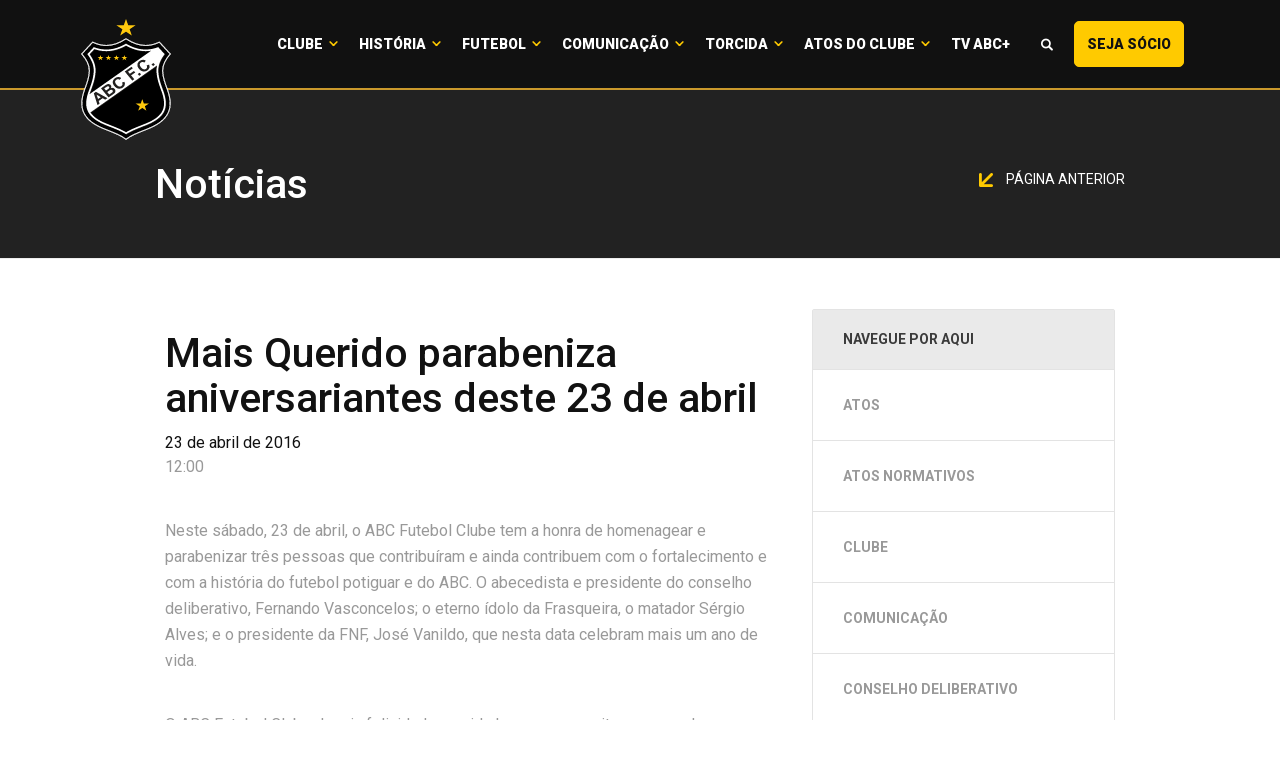

--- FILE ---
content_type: text/html; charset=UTF-8
request_url: https://abcfc.com.br/comunicacao/noticias/22324/
body_size: 9676
content:
<!doctype html>
<html class="no-js" lang="pt-BR">
<head>
  <meta charset="utf-8">
  <meta http-equiv="X-UA-Compatible" content="IE=edge">
  <meta name="viewport" content="width=device-width, initial-scale=1">

  <title>Mais Querido parabeniza aniversariantes deste 23 de abril &#8211; ABC FC</title>
<meta name='robots' content='max-image-preview:large' />
<script type='application/javascript'>console.log('PixelYourSite Free version 9.4.2');</script>
<link rel='dns-prefetch' href='//img.abcfc.com.br' />
<link rel='dns-prefetch' href='//code.jquery.com' />
<script type="text/javascript">
window._wpemojiSettings = {"baseUrl":"https:\/\/s.w.org\/images\/core\/emoji\/14.0.0\/72x72\/","ext":".png","svgUrl":"https:\/\/s.w.org\/images\/core\/emoji\/14.0.0\/svg\/","svgExt":".svg","source":{"concatemoji":"https:\/\/abcfc.com.br\/wp-includes\/js\/wp-emoji-release.min.js?ver=dca7953e51dff603dd5203b7a9f64f50"}};
/*! This file is auto-generated */
!function(e,a,t){var n,r,o,i=a.createElement("canvas"),p=i.getContext&&i.getContext("2d");function s(e,t){p.clearRect(0,0,i.width,i.height),p.fillText(e,0,0);e=i.toDataURL();return p.clearRect(0,0,i.width,i.height),p.fillText(t,0,0),e===i.toDataURL()}function c(e){var t=a.createElement("script");t.src=e,t.defer=t.type="text/javascript",a.getElementsByTagName("head")[0].appendChild(t)}for(o=Array("flag","emoji"),t.supports={everything:!0,everythingExceptFlag:!0},r=0;r<o.length;r++)t.supports[o[r]]=function(e){if(p&&p.fillText)switch(p.textBaseline="top",p.font="600 32px Arial",e){case"flag":return s("\ud83c\udff3\ufe0f\u200d\u26a7\ufe0f","\ud83c\udff3\ufe0f\u200b\u26a7\ufe0f")?!1:!s("\ud83c\uddfa\ud83c\uddf3","\ud83c\uddfa\u200b\ud83c\uddf3")&&!s("\ud83c\udff4\udb40\udc67\udb40\udc62\udb40\udc65\udb40\udc6e\udb40\udc67\udb40\udc7f","\ud83c\udff4\u200b\udb40\udc67\u200b\udb40\udc62\u200b\udb40\udc65\u200b\udb40\udc6e\u200b\udb40\udc67\u200b\udb40\udc7f");case"emoji":return!s("\ud83e\udef1\ud83c\udffb\u200d\ud83e\udef2\ud83c\udfff","\ud83e\udef1\ud83c\udffb\u200b\ud83e\udef2\ud83c\udfff")}return!1}(o[r]),t.supports.everything=t.supports.everything&&t.supports[o[r]],"flag"!==o[r]&&(t.supports.everythingExceptFlag=t.supports.everythingExceptFlag&&t.supports[o[r]]);t.supports.everythingExceptFlag=t.supports.everythingExceptFlag&&!t.supports.flag,t.DOMReady=!1,t.readyCallback=function(){t.DOMReady=!0},t.supports.everything||(n=function(){t.readyCallback()},a.addEventListener?(a.addEventListener("DOMContentLoaded",n,!1),e.addEventListener("load",n,!1)):(e.attachEvent("onload",n),a.attachEvent("onreadystatechange",function(){"complete"===a.readyState&&t.readyCallback()})),(e=t.source||{}).concatemoji?c(e.concatemoji):e.wpemoji&&e.twemoji&&(c(e.twemoji),c(e.wpemoji)))}(window,document,window._wpemojiSettings);
</script>
<style type="text/css">
img.wp-smiley,
img.emoji {
	display: inline !important;
	border: none !important;
	box-shadow: none !important;
	height: 1em !important;
	width: 1em !important;
	margin: 0 0.07em !important;
	vertical-align: -0.1em !important;
	background: none !important;
	padding: 0 !important;
}
</style>
	<link rel='stylesheet' id='classic-theme-styles-css' href='https://abcfc.com.br/wp-includes/css/classic-themes.min.css?ver=dca7953e51dff603dd5203b7a9f64f50' type='text/css' media='all' />
<style id='global-styles-inline-css' type='text/css'>
body{--wp--preset--color--black: #000000;--wp--preset--color--cyan-bluish-gray: #abb8c3;--wp--preset--color--white: #ffffff;--wp--preset--color--pale-pink: #f78da7;--wp--preset--color--vivid-red: #cf2e2e;--wp--preset--color--luminous-vivid-orange: #ff6900;--wp--preset--color--luminous-vivid-amber: #fcb900;--wp--preset--color--light-green-cyan: #7bdcb5;--wp--preset--color--vivid-green-cyan: #00d084;--wp--preset--color--pale-cyan-blue: #8ed1fc;--wp--preset--color--vivid-cyan-blue: #0693e3;--wp--preset--color--vivid-purple: #9b51e0;--wp--preset--gradient--vivid-cyan-blue-to-vivid-purple: linear-gradient(135deg,rgba(6,147,227,1) 0%,rgb(155,81,224) 100%);--wp--preset--gradient--light-green-cyan-to-vivid-green-cyan: linear-gradient(135deg,rgb(122,220,180) 0%,rgb(0,208,130) 100%);--wp--preset--gradient--luminous-vivid-amber-to-luminous-vivid-orange: linear-gradient(135deg,rgba(252,185,0,1) 0%,rgba(255,105,0,1) 100%);--wp--preset--gradient--luminous-vivid-orange-to-vivid-red: linear-gradient(135deg,rgba(255,105,0,1) 0%,rgb(207,46,46) 100%);--wp--preset--gradient--very-light-gray-to-cyan-bluish-gray: linear-gradient(135deg,rgb(238,238,238) 0%,rgb(169,184,195) 100%);--wp--preset--gradient--cool-to-warm-spectrum: linear-gradient(135deg,rgb(74,234,220) 0%,rgb(151,120,209) 20%,rgb(207,42,186) 40%,rgb(238,44,130) 60%,rgb(251,105,98) 80%,rgb(254,248,76) 100%);--wp--preset--gradient--blush-light-purple: linear-gradient(135deg,rgb(255,206,236) 0%,rgb(152,150,240) 100%);--wp--preset--gradient--blush-bordeaux: linear-gradient(135deg,rgb(254,205,165) 0%,rgb(254,45,45) 50%,rgb(107,0,62) 100%);--wp--preset--gradient--luminous-dusk: linear-gradient(135deg,rgb(255,203,112) 0%,rgb(199,81,192) 50%,rgb(65,88,208) 100%);--wp--preset--gradient--pale-ocean: linear-gradient(135deg,rgb(255,245,203) 0%,rgb(182,227,212) 50%,rgb(51,167,181) 100%);--wp--preset--gradient--electric-grass: linear-gradient(135deg,rgb(202,248,128) 0%,rgb(113,206,126) 100%);--wp--preset--gradient--midnight: linear-gradient(135deg,rgb(2,3,129) 0%,rgb(40,116,252) 100%);--wp--preset--duotone--dark-grayscale: url('#wp-duotone-dark-grayscale');--wp--preset--duotone--grayscale: url('#wp-duotone-grayscale');--wp--preset--duotone--purple-yellow: url('#wp-duotone-purple-yellow');--wp--preset--duotone--blue-red: url('#wp-duotone-blue-red');--wp--preset--duotone--midnight: url('#wp-duotone-midnight');--wp--preset--duotone--magenta-yellow: url('#wp-duotone-magenta-yellow');--wp--preset--duotone--purple-green: url('#wp-duotone-purple-green');--wp--preset--duotone--blue-orange: url('#wp-duotone-blue-orange');--wp--preset--font-size--small: 13px;--wp--preset--font-size--medium: 20px;--wp--preset--font-size--large: 36px;--wp--preset--font-size--x-large: 42px;--wp--preset--spacing--20: 0.44rem;--wp--preset--spacing--30: 0.67rem;--wp--preset--spacing--40: 1rem;--wp--preset--spacing--50: 1.5rem;--wp--preset--spacing--60: 2.25rem;--wp--preset--spacing--70: 3.38rem;--wp--preset--spacing--80: 5.06rem;--wp--preset--shadow--natural: 6px 6px 9px rgba(0, 0, 0, 0.2);--wp--preset--shadow--deep: 12px 12px 50px rgba(0, 0, 0, 0.4);--wp--preset--shadow--sharp: 6px 6px 0px rgba(0, 0, 0, 0.2);--wp--preset--shadow--outlined: 6px 6px 0px -3px rgba(255, 255, 255, 1), 6px 6px rgba(0, 0, 0, 1);--wp--preset--shadow--crisp: 6px 6px 0px rgba(0, 0, 0, 1);}:where(.is-layout-flex){gap: 0.5em;}body .is-layout-flow > .alignleft{float: left;margin-inline-start: 0;margin-inline-end: 2em;}body .is-layout-flow > .alignright{float: right;margin-inline-start: 2em;margin-inline-end: 0;}body .is-layout-flow > .aligncenter{margin-left: auto !important;margin-right: auto !important;}body .is-layout-constrained > .alignleft{float: left;margin-inline-start: 0;margin-inline-end: 2em;}body .is-layout-constrained > .alignright{float: right;margin-inline-start: 2em;margin-inline-end: 0;}body .is-layout-constrained > .aligncenter{margin-left: auto !important;margin-right: auto !important;}body .is-layout-constrained > :where(:not(.alignleft):not(.alignright):not(.alignfull)){max-width: var(--wp--style--global--content-size);margin-left: auto !important;margin-right: auto !important;}body .is-layout-constrained > .alignwide{max-width: var(--wp--style--global--wide-size);}body .is-layout-flex{display: flex;}body .is-layout-flex{flex-wrap: wrap;align-items: center;}body .is-layout-flex > *{margin: 0;}:where(.wp-block-columns.is-layout-flex){gap: 2em;}.has-black-color{color: var(--wp--preset--color--black) !important;}.has-cyan-bluish-gray-color{color: var(--wp--preset--color--cyan-bluish-gray) !important;}.has-white-color{color: var(--wp--preset--color--white) !important;}.has-pale-pink-color{color: var(--wp--preset--color--pale-pink) !important;}.has-vivid-red-color{color: var(--wp--preset--color--vivid-red) !important;}.has-luminous-vivid-orange-color{color: var(--wp--preset--color--luminous-vivid-orange) !important;}.has-luminous-vivid-amber-color{color: var(--wp--preset--color--luminous-vivid-amber) !important;}.has-light-green-cyan-color{color: var(--wp--preset--color--light-green-cyan) !important;}.has-vivid-green-cyan-color{color: var(--wp--preset--color--vivid-green-cyan) !important;}.has-pale-cyan-blue-color{color: var(--wp--preset--color--pale-cyan-blue) !important;}.has-vivid-cyan-blue-color{color: var(--wp--preset--color--vivid-cyan-blue) !important;}.has-vivid-purple-color{color: var(--wp--preset--color--vivid-purple) !important;}.has-black-background-color{background-color: var(--wp--preset--color--black) !important;}.has-cyan-bluish-gray-background-color{background-color: var(--wp--preset--color--cyan-bluish-gray) !important;}.has-white-background-color{background-color: var(--wp--preset--color--white) !important;}.has-pale-pink-background-color{background-color: var(--wp--preset--color--pale-pink) !important;}.has-vivid-red-background-color{background-color: var(--wp--preset--color--vivid-red) !important;}.has-luminous-vivid-orange-background-color{background-color: var(--wp--preset--color--luminous-vivid-orange) !important;}.has-luminous-vivid-amber-background-color{background-color: var(--wp--preset--color--luminous-vivid-amber) !important;}.has-light-green-cyan-background-color{background-color: var(--wp--preset--color--light-green-cyan) !important;}.has-vivid-green-cyan-background-color{background-color: var(--wp--preset--color--vivid-green-cyan) !important;}.has-pale-cyan-blue-background-color{background-color: var(--wp--preset--color--pale-cyan-blue) !important;}.has-vivid-cyan-blue-background-color{background-color: var(--wp--preset--color--vivid-cyan-blue) !important;}.has-vivid-purple-background-color{background-color: var(--wp--preset--color--vivid-purple) !important;}.has-black-border-color{border-color: var(--wp--preset--color--black) !important;}.has-cyan-bluish-gray-border-color{border-color: var(--wp--preset--color--cyan-bluish-gray) !important;}.has-white-border-color{border-color: var(--wp--preset--color--white) !important;}.has-pale-pink-border-color{border-color: var(--wp--preset--color--pale-pink) !important;}.has-vivid-red-border-color{border-color: var(--wp--preset--color--vivid-red) !important;}.has-luminous-vivid-orange-border-color{border-color: var(--wp--preset--color--luminous-vivid-orange) !important;}.has-luminous-vivid-amber-border-color{border-color: var(--wp--preset--color--luminous-vivid-amber) !important;}.has-light-green-cyan-border-color{border-color: var(--wp--preset--color--light-green-cyan) !important;}.has-vivid-green-cyan-border-color{border-color: var(--wp--preset--color--vivid-green-cyan) !important;}.has-pale-cyan-blue-border-color{border-color: var(--wp--preset--color--pale-cyan-blue) !important;}.has-vivid-cyan-blue-border-color{border-color: var(--wp--preset--color--vivid-cyan-blue) !important;}.has-vivid-purple-border-color{border-color: var(--wp--preset--color--vivid-purple) !important;}.has-vivid-cyan-blue-to-vivid-purple-gradient-background{background: var(--wp--preset--gradient--vivid-cyan-blue-to-vivid-purple) !important;}.has-light-green-cyan-to-vivid-green-cyan-gradient-background{background: var(--wp--preset--gradient--light-green-cyan-to-vivid-green-cyan) !important;}.has-luminous-vivid-amber-to-luminous-vivid-orange-gradient-background{background: var(--wp--preset--gradient--luminous-vivid-amber-to-luminous-vivid-orange) !important;}.has-luminous-vivid-orange-to-vivid-red-gradient-background{background: var(--wp--preset--gradient--luminous-vivid-orange-to-vivid-red) !important;}.has-very-light-gray-to-cyan-bluish-gray-gradient-background{background: var(--wp--preset--gradient--very-light-gray-to-cyan-bluish-gray) !important;}.has-cool-to-warm-spectrum-gradient-background{background: var(--wp--preset--gradient--cool-to-warm-spectrum) !important;}.has-blush-light-purple-gradient-background{background: var(--wp--preset--gradient--blush-light-purple) !important;}.has-blush-bordeaux-gradient-background{background: var(--wp--preset--gradient--blush-bordeaux) !important;}.has-luminous-dusk-gradient-background{background: var(--wp--preset--gradient--luminous-dusk) !important;}.has-pale-ocean-gradient-background{background: var(--wp--preset--gradient--pale-ocean) !important;}.has-electric-grass-gradient-background{background: var(--wp--preset--gradient--electric-grass) !important;}.has-midnight-gradient-background{background: var(--wp--preset--gradient--midnight) !important;}.has-small-font-size{font-size: var(--wp--preset--font-size--small) !important;}.has-medium-font-size{font-size: var(--wp--preset--font-size--medium) !important;}.has-large-font-size{font-size: var(--wp--preset--font-size--large) !important;}.has-x-large-font-size{font-size: var(--wp--preset--font-size--x-large) !important;}
.wp-block-navigation a:where(:not(.wp-element-button)){color: inherit;}
:where(.wp-block-columns.is-layout-flex){gap: 2em;}
.wp-block-pullquote{font-size: 1.5em;line-height: 1.6;}
</style>
<link rel='stylesheet' id='contact-form-7-css' href='https://abcfc.com.br/wp-content/plugins/contact-form-7/includes/css/styles.css?ver=5.8.7' type='text/css' media='all' />
<link rel='stylesheet' id='roots_css-css' href='https://img.abcfc.com.br/themes/v02/assets/css/main.min.d47f71a4.css' type='text/css' media='all' />
<script type='text/javascript' src='//code.jquery.com/jquery-2.2.4.min.js' id='jquery-js'></script>
<script type='text/javascript' src='https://abcfc.com.br/wp-content/plugins/pixelyoursite/dist/scripts/jquery.bind-first-0.2.3.min.js?ver=dca7953e51dff603dd5203b7a9f64f50' id='jquery-bind-first-js'></script>
<script type='text/javascript' src='https://abcfc.com.br/wp-content/plugins/pixelyoursite/dist/scripts/js.cookie-2.1.3.min.js?ver=2.1.3' id='js-cookie-pys-js'></script>
<script type='text/javascript' id='pys-js-extra'>
/* <![CDATA[ */
var pysOptions = {"staticEvents":[],"dynamicEvents":[],"triggerEvents":[],"triggerEventTypes":[],"ga":{"trackingIds":["UA-141098700-25"],"enhanceLinkAttr":false,"anonimizeIP":false,"commentEventEnabled":true,"commentEventNonInteractive":false,"downloadEnabled":true,"downloadEventNonInteractive":false,"formEventEnabled":true,"crossDomainEnabled":false,"crossDomainAcceptIncoming":false,"crossDomainDomains":[],"isDebugEnabled":[""],"disableAdvertisingFeatures":false,"disableAdvertisingPersonalization":false,"wooVariableAsSimple":false},"debug":"","siteUrl":"https:\/\/abcfc.com.br","ajaxUrl":"https:\/\/abcfc.com.br\/wp-admin\/admin-ajax.php","ajax_event":"4d23170f78","enable_remove_download_url_param":"1","cookie_duration":"7","last_visit_duration":"60","enable_success_send_form":"","ajaxForServerEvent":"1","gdpr":{"ajax_enabled":false,"all_disabled_by_api":false,"facebook_disabled_by_api":false,"analytics_disabled_by_api":false,"google_ads_disabled_by_api":false,"pinterest_disabled_by_api":false,"bing_disabled_by_api":false,"externalID_disabled_by_api":false,"facebook_prior_consent_enabled":true,"analytics_prior_consent_enabled":true,"google_ads_prior_consent_enabled":null,"pinterest_prior_consent_enabled":true,"bing_prior_consent_enabled":true,"cookiebot_integration_enabled":false,"cookiebot_facebook_consent_category":"marketing","cookiebot_analytics_consent_category":"statistics","cookiebot_tiktok_consent_category":"marketing","cookiebot_google_ads_consent_category":null,"cookiebot_pinterest_consent_category":"marketing","cookiebot_bing_consent_category":"marketing","consent_magic_integration_enabled":false,"real_cookie_banner_integration_enabled":false,"cookie_notice_integration_enabled":false,"cookie_law_info_integration_enabled":false},"cookie":{"disabled_all_cookie":false,"disabled_advanced_form_data_cookie":false,"disabled_landing_page_cookie":false,"disabled_first_visit_cookie":false,"disabled_trafficsource_cookie":false,"disabled_utmTerms_cookie":false,"disabled_utmId_cookie":false},"woo":{"enabled":false},"edd":{"enabled":false}};
/* ]]> */
</script>
<script type='text/javascript' src='https://abcfc.com.br/wp-content/plugins/pixelyoursite/dist/scripts/public.js?ver=9.4.2' id='pys-js'></script>
<script type='text/javascript' src='https://img.abcfc.com.br/themes/v02/assets/js/vendor/modernizr.min.fd5d27ef.js' id='modernizr-js'></script>
<link rel="https://api.w.org/" href="https://abcfc.com.br/wp-json/" /><link rel="EditURI" type="application/rsd+xml" title="RSD" href="https://abcfc.com.br/xmlrpc.php?rsd" />
<link rel="wlwmanifest" type="application/wlwmanifest+xml" href="https://abcfc.com.br/wp-includes/wlwmanifest.xml" />

<link rel="canonical" href="https://abcfc.com.br/comunicacao/noticias/22324/" />
<link rel='shortlink' href='https://abcfc.com.br/?p=22324' />
<link rel="alternate" type="application/json+oembed" href="https://abcfc.com.br/wp-json/oembed/1.0/embed?url=https%3A%2F%2Fabcfc.com.br%2Fcomunicacao%2Fnoticias%2F22324%2F" />
<link rel="alternate" type="text/xml+oembed" href="https://abcfc.com.br/wp-json/oembed/1.0/embed?url=https%3A%2F%2Fabcfc.com.br%2Fcomunicacao%2Fnoticias%2F22324%2F&#038;format=xml" />
		<script>
			document.documentElement.className = document.documentElement.className.replace( 'no-js', 'js' );
		</script>
				<style>
			.no-js img.lazyload { display: none; }
			figure.wp-block-image img.lazyloading { min-width: 150px; }
							.lazyload, .lazyloading { opacity: 0; }
				.lazyloaded {
					opacity: 1;
					transition: opacity 400ms;
					transition-delay: 0ms;
				}
					</style>
		<link rel="icon" href="https://img.abcfc.com.br/uploads/2018/12/cropped-escudo-32x32.png" sizes="32x32" />
<link rel="icon" href="https://img.abcfc.com.br/uploads/2018/12/cropped-escudo-192x192.png" sizes="192x192" />
<link rel="apple-touch-icon" href="https://img.abcfc.com.br/uploads/2018/12/cropped-escudo-180x180.png" />
<meta name="msapplication-TileImage" content="https://img.abcfc.com.br/uploads/2018/12/cropped-escudo-270x270.png" />
    <script type="text/javascript">
        WebFontConfig = {
            google: {families: ['Roboto:400,500,700,900']}
        };
        (function () {
            var wf = document.createElement('script');
            wf.src = 'https://ajax.googleapis.com/ajax/libs/webfont/1/webfont.js';
            wf.type = 'text/javascript';
            wf.async = 'true';
            var s = document.getElementsByTagName('script')[0];
            s.parentNode.insertBefore(wf, s);
        })(); </script>
          <!-- Global site tag (gtag.js) - Google Analytics -->
        <script async src="https://www.googletagmanager.com/gtag/js?id=UA-1264632-18"></script>
        <script>
            window.dataLayer = window.dataLayer || [];
            function gtag(){dataLayer.push(arguments);}
            gtag('js', new Date());

            gtag('config', 'UA-1264632-18');
        </script>

    
  <style>
    .content-info__sponsors-content .bx-wrapper .bx-viewport {
      height: initial !important;
    }
  </style>

  <script type="text/javascript">
    function openSearch() {
      document.getElementById("myOverlay").style.display = "block";
    }

    function closeSearch() {
      document.getElementById("myOverlay").style.display = "none";
    }
  </script>

</head>
<body class="noticia-template-default single single-noticia postid-22324 22324 sidebar-primary">

<!--[if lt IE 8]>
<div class="alert alert-warning">
    You are using an <strong>outdated</strong> browser. Please <a href="http://browsehappy.com/">upgrade your
    browser</a> to improve your experience.</div>
<![endif]-->


<header class="banner" data-pc-header-fix data-pc-header-fix-bellow-of=".showcase__matches"> <div class="navbar-main"> <nav class="navbar navbar-default"> <div class="navbar-header"> <button type="button" data-target="#navbarCollapse" data-toggle="collapse" class="navbar-toggle" id="nav-icon3"> <span></span> <span></span> <span></span> <span></span> </button> <a href="https://abcfc.com.br/" class="navbar-brand"> <img  width="60" alt="ABC FC" data-src="https://img.abcfc.com.br/themes/v02/assets/img/build/logo-abcfc.fa2e7c2a.svg" class="lazyload" src="[data-uri]" /><noscript><img src="https://img.abcfc.com.br/themes/v02/assets/img/build/logo-abcfc.fa2e7c2a.svg" width="60" alt="ABC FC"/></noscript> </a> </div> <div id="navbarCollapse" class="collapse navbar-collapse"> <ul id="menu-principal" class="nav navbar-nav"><li class="dropdown menu-clube"><a class="dropdown-toggle" data-toggle="dropdown" data-target="#" href="https://abcfc.com.br/clube/diretoria/">Clube <b class="caret"></b></a><ul class="dropdown-menu"> <li class="menu-diretoria"><a href="https://abcfc.com.br/clube/diretoria/">Diretoria</a></li> <li class="menu-conselho"><a href="https://abcfc.com.br/clube/conselho/">Conselho</a></li> <li class="menu-estatuto"><a href="https://abcfc.com.br/clube/estatuto/">Estatuto</a></li> <li class="menu-estrutura"><a href="https://abcfc.com.br/clube/estrutura/">Estrutura</a></li> <li class="menu-simbolos"><a href="https://abcfc.com.br/clube/simbolos/">Símbolos</a></li> <li class="menu-hino"><a href="https://abcfc.com.br/clube/hino/">Hino</a></li></ul></li><li class="dropdown menu-historia"><a class="dropdown-toggle" data-toggle="dropdown" data-target="#" href="https://abcfc.com.br/historia/historico/">História <b class="caret"></b></a><ul class="dropdown-menu"> <li class="menu-historico"><a href="https://abcfc.com.br/historia/historico/">Histórico</a></li> <li class="menu-titulos"><a href="https://abcfc.com.br/historia/titulos/">Títulos</a></li> <li class="menu-idolos"><a href="https://abcfc.com.br/historia/idolos/">Ídolos</a></li> <li class="menu-tecnicos"><a href="https://abcfc.com.br/historia/tecnicos/">Técnicos</a></li> <li class="menu-presidentes"><a href="https://abcfc.com.br/historia/presidentes/">Presidentes</a></li> <li class="menu-frasqueirao"><a href="https://abcfc.com.br/historia/frasqueirao/">Frasqueirão</a></li></ul></li><li class="dropdown menu-futebol"><a class="dropdown-toggle" data-toggle="dropdown" data-target="#" href="https://abcfc.com.br/futebol/elenco-profissional/comissao-tecnica">Futebol <b class="caret"></b></a><ul class="dropdown-menu"> <li class="menu-elenco-profissional"><a href="https://abcfc.com.br/elenco/categoria/profissional/">Elenco Profissional</a></li> <li class="menu-uniforme"><a href="https://abcfc.com.br/futebol/uniforme/">Uniforme</a></li></ul></li><li class="dropdown menu-comunicacao"><a class="dropdown-toggle" data-toggle="dropdown" data-target="#" href="https://abcfc.com.br/comunicacao/noticias/">Comunicação <b class="caret"></b></a><ul class="dropdown-menu"> <li class="menu-noticias"><a href="https://abcfc.com.br/comunicacao/noticias/">Notícias</a></li> <li class="menu-galeria-de-imagens"><a href="https://abcfc.com.br/comunicacao/galeria-de-imagens/">Galeria de Imagens</a></li> <li class="menu-tv-abc"><a href="https://abcfc.com.br/comunicacao/tv-abc/">Tv ABC</a></li> <li class="menu-assessoria"><a href="https://abcfc.com.br/comunicacao/assessoria/">Assessoria</a></li> <li class="menu-wallpapers"><a href="https://abcfc.com.br/comunicacao/wallpapers/">Wallpapers</a></li> <li class="menu-podcasts"><a href="https://abcfc.com.br/comunicacao/podcasts/">Podcasts</a></li> <li class="menu-marketing"><a href="https://abcfc.com.br/comunicacao/marketing/">Marketing</a></li> <li class="menu-miv"><a href="https://abcfc.com.br/comunicacao/miv/">MIV</a></li> <li class="menu-ouvidoria"><a href="https://abcfc.com.br/ouvidoria/">Ouvidoria</a></li></ul></li><li class="dropdown menu-torcida"><a class="dropdown-toggle" data-toggle="dropdown" data-target="#" href="https://abcfc.com.br/torcida/mundo-abcdista/">Torcida <b class="caret"></b></a><ul class="dropdown-menu"> <li class="menu-abcpelomundo"><a href="https://abcfc.com.br/torcida/mundo-abcdista/">#ABCPeloMundo</a></li> <li class="menu-pequenoalvinegro"><a href="https://abcfc.com.br/torcida/pequeno-alvinegro/">#PequenoAlvinegro</a></li></ul></li><li class="dropdown menu-atos-do-clube"><a class="dropdown-toggle" data-toggle="dropdown" data-target="#" href="#">Atos do Clube <b class="caret"></b></a><ul class="dropdown-menu"> <li class="menu-diretoria-executiva"><a href="/atos-normativos/">Diretoria Executiva</a></li> <li class="menu-conselho-deliberativo"><a href="https://abcfc.com.br/resolucoes-do-conselho-deliberativo/">Conselho Deliberativo</a></li></ul></li><li class="menu-tv-abc"><a href="https://tvabcmais.com.br/">TV ABC+</a></li><li class="lupa menu-"><a><span class="fonticon fonticon-magnifying-glass" onclick="openSearch()"></span></a></li><li class="menu-seja-socio-maisquerido"><a target="_blank" rel="noopener" href="https://socio-abcfc.futebolcard.com/?utm_source=SiteOficial&#038;utm_medium=CTATopoSite&#038;utm_campaign=SMQ-Institucional">Seja Sócio <span class="visible-lg-inline">#MaisQuerido</span></a></li></ul> </div> </nav> </div></header><div id="myOverlay" class="overlay"> <span class="closebtn" onclick="closeSearch()" title="Close Overlay">×</span> <div class="overlay-content"> <div class="search-content"> <form action="https://abcfc.com.br/comunicacao/noticias/" class=""> <div class="search-group"> <input type="text" class="form-control" id="text" placeholder="Busque aqui" name="s"> <button type="submit" class="btn btn-submit"><span class="fonticon fonticon-magnifying-glass"></span></button> </div> </form> </div> </div></div><div class="wrap container-fluid"> <div class="content row"> <main class="main"> <div class="page-header"> <div class="container"> <h1 class="page-header__title"> <h1 class="page-header__title">Notícias</h1> </h1> <div class="page-header__right hidden-xs"> <a class="page-header__back-button" href="javascript:history.back();"> <img height="14"   data-src="https://img.abcfc.com.br/themes/v02/assets/img/build/arrow-down-diagonal@2x.d2cf7c3d.png" class="page-header__back-button-arrow lazyload" src="[data-uri]"><noscript><img height="14" class="page-header__back-button-arrow" src="https://img.abcfc.com.br/themes/v02/assets/img/build/arrow-down-diagonal@2x.d2cf7c3d.png"></noscript> Página anterior </a> </div> </div> </div><article class="post-22324 noticia type-noticia status-publish hentry category-geral category-destaque"> <div class="main-content"> <div class="container"> <div class="col-md-20"> <header> <h1 class="entry-title">Mais Querido parabeniza aniversariantes deste 23 de abril</h1> <time class="updated" datetime="2016-04-23T12:00:35-03:00">23 de abril de 2016</time> <p class="byline author vcard">12:00</p> </header> <div class="entry-content"> <p>Neste sábado, 23 de abril, o ABC Futebol Clube tem a honra de homenagear e parabenizar três pessoas que contribuíram e ainda contribuem com o fortalecimento e com a história do futebol potiguar e do ABC. O abecedista e presidente do conselho deliberativo, Fernando Vasconcelos; o eterno ídolo da Frasqueira, o matador Sérgio Alves; e o presidente da FNF, José Vanildo, que nesta data celebram mais um ano de vida.</p><p>O ABC Futebol Clube deseja felicidades e vida longa, e aproveita para agradecer a Fernando Vasconcelos e Sérgio Alves, o apoio e empenho em prol do ABC, e ao presidente da FNF, José Vanildo, o empenho e dedicação em prol do futebol do RN.</p> <!-- Go to www.addthis.com/dashboard to customize your tools --> <script type="text/javascript" src="//s7.addthis.com/js/300/addthis_widget.js#pubid=ra-54ecbdbf602c585a"></script> <!-- Go to www.addthis.com/dashboard to customize your tools --> <div class="addthis_inline_share_toolbox_1rqp" data-url="https://abcfc.com.br/comunicacao/noticias/22324/" data-title="Mais Querido parabeniza aniversariantes deste 23 de abril" data-media=""></div> </div> </div> <div class="col-md-10 hidden-sm hidden-xs"> <nav id="sidebar"> <div class="sidebar-header"> <h3 class="sidebar-header__title">Navegue por aqui</h3> </div> <ul class="sidebar-list list-unstyled components"> <li class="page_item page-item-94688"><a href="https://abcfc.com.br/atos/">Atos</a></li><li class="page_item page-item-94066"><a href="https://abcfc.com.br/atos-normativos/">Atos Normativos</a></li><li class="page_item page-item-11 page_item_has_children"><a href="https://abcfc.com.br/clube/">Clube</a></li><li class="page_item page-item-20 page_item_has_children"><a href="https://abcfc.com.br/comunicacao/">Comunicação</a></li><li class="page_item page-item-94067"><a href="https://abcfc.com.br/resolucoes-do-conselho-deliberativo/">Conselho Deliberativo</a></li><li class="page_item page-item-421"><a href="https://abcfc.com.br/contato/">Contato</a></li><li class="page_item page-item-94689"><a href="https://abcfc.com.br/decisoes/">Decisões</a></li><li class="page_item page-item-408"><a href="https://abcfc.com.br/frasqueirao/">Frasqueirão</a></li><li class="page_item page-item-17 page_item_has_children"><a href="https://abcfc.com.br/futebol/">Futebol</a></li><li class="page_item page-item-14 page_item_has_children"><a href="https://abcfc.com.br/historia/">História</a></li><li class="page_item page-item-51114"><a href="https://abcfc.com.br/">Home</a></li><li class="page_item page-item-94065"><a href="https://abcfc.com.br/lista-de-camarotes/">Lista de Camarotes</a></li><li class="page_item page-item-94191"><a href="https://abcfc.com.br/ouvidoria/">Ouvidoria</a></li><li class="page_item page-item-77"><a href="https://abcfc.com.br/pequeno-alvinegro/">Pequeno Alvinegro</a></li><li class="page_item page-item-14149"><a href="https://abcfc.com.br/resultado_musa/">Resultado</a></li><li class="page_item page-item-23 page_item_has_children"><a href="https://abcfc.com.br/torcida/">Torcida</a></li><li class="page_item page-item-19803"><a href="https://abcfc.com.br/transparencia/">Transparência</a></li> </ul></nav> </div> </div> </div></article> </main><!-- /.main --> <aside class="sidebar"> </aside><!-- /.sidebar --> </div><!-- /.content --></div><!-- /.wrap --><footer class="content-info"> <style> .social-networks__list-item-link svg { position: absolute; left: 45px; height: 50px; width: 40px; margin: 10px; }@media (max-width: 767px) { .social-networks__list-item-link svg { left: 20px; height: 35px; width: 35px; margin: 10px 0; }}</style> <section class="content-info__sponsors"> <header class="content-info__sponsors-header"> <div class="container"> <h2 class="content-info__sponsors-title"><span>Patrocínio</span></h2> </div> </header> <div class="content-info__sponsors-content"> <div class="container"> <div class="content-info__sponsors-container slider_patrocinadores"> <div class="content-info__sponsors-item"> <a href="http://www.elefantemq.com.br/" target="_blank" class="content-info__sponsors-item-link"> <img  alt="" data-src="https://img.abcfc.com.br/uploads/2020/07/LOGO-ELEFANTE-MQ-170x84-1.png" class="lazyload" src="[data-uri]"><noscript><img src="https://img.abcfc.com.br/uploads/2020/07/LOGO-ELEFANTE-MQ-170x84-1.png" alt=""></noscript> </a> </div> <div class="content-info__sponsors-item"> <a href="javascript:;" class="content-info__sponsors-item-link"> <img  alt="" data-src="https://img.abcfc.com.br/uploads/2024/03/RN-PROJETO.png" class="lazyload" src="[data-uri]"><noscript><img src="https://img.abcfc.com.br/uploads/2024/03/RN-PROJETO.png" alt=""></noscript> </a> </div> <div class="content-info__sponsors-item"> <a href="http://www.sterbom.com.br" target="_blank" class="content-info__sponsors-item-link"> <img  alt="" data-src="https://img.abcfc.com.br/uploads/2019/02/sterbom.png" class="lazyload" src="[data-uri]"><noscript><img src="https://img.abcfc.com.br/uploads/2019/02/sterbom.png" alt=""></noscript> </a> </div> <div class="content-info__sponsors-item"> <a href="https://www.unimed.coop.br/site/" target="_blank" class="content-info__sponsors-item-link"> <img  alt="" data-src="https://img.abcfc.com.br/uploads/2022/06/UNIMED.png" class="lazyload" src="[data-uri]"><noscript><img src="https://img.abcfc.com.br/uploads/2022/06/UNIMED.png" alt=""></noscript> </a> </div> <div class="content-info__sponsors-item"> <a href="https://www.zaznatal.com.br/" target="_blank" class="content-info__sponsors-item-link"> <img  alt="" data-src="https://img.abcfc.com.br/uploads/2022/06/Zaz-Internet.png" class="lazyload" src="[data-uri]"><noscript><img src="https://img.abcfc.com.br/uploads/2022/06/Zaz-Internet.png" alt=""></noscript> </a> </div> <div class="content-info__sponsors-item"> <a href="http://www.nataltel.com.br" target="_blank" class="content-info__sponsors-item-link"> <img  alt="" data-src="https://img.abcfc.com.br/uploads/2019/02/natal_tel-1.png" class="lazyload" src="[data-uri]"><noscript><img src="https://img.abcfc.com.br/uploads/2019/02/natal_tel-1.png" alt=""></noscript> </a> </div> <div class="content-info__sponsors-item"> <a href="http://www.odontogroup.com.br" target="_blank" class="content-info__sponsors-item-link"> <img  alt="" data-src="https://img.abcfc.com.br/uploads/2019/02/odonto.png" class="lazyload" src="[data-uri]"><noscript><img src="https://img.abcfc.com.br/uploads/2019/02/odonto.png" alt=""></noscript> </a> </div> <div class="content-info__sponsors-item"> <a href="https://bit.ly/39ZQd50" target="_blank" class="content-info__sponsors-item-link"> <img  alt="" data-src="https://img.abcfc.com.br/uploads/2018/12/patrocinador-timemania.png" class="lazyload" src="[data-uri]"><noscript><img src="https://img.abcfc.com.br/uploads/2018/12/patrocinador-timemania.png" alt=""></noscript> </a> </div> <div class="content-info__sponsors-item"> <a href="https://identfix.com.br/" target="_blank" class="content-info__sponsors-item-link"> <img  alt="" data-src="https://img.abcfc.com.br/uploads/2025/05/Identfix.png" class="lazyload" src="[data-uri]"><noscript><img src="https://img.abcfc.com.br/uploads/2025/05/Identfix.png" alt=""></noscript> </a> </div> <div class="content-info__sponsors-item"> <a href="https://zeroum.bet/" target="_blank" class="content-info__sponsors-item-link"> <img  alt="" data-src="https://img.abcfc.com.br/uploads/2025/05/ZeroUm.png" class="lazyload" src="[data-uri]"><noscript><img src="https://img.abcfc.com.br/uploads/2025/05/ZeroUm.png" alt=""></noscript> </a> </div> <div class="content-info__sponsors-item"> <a href="https://www.atendja.com.br/" target="_blank" class="content-info__sponsors-item-link"> <img  alt="" data-src="https://img.abcfc.com.br/uploads/2025/05/AtendJa_ZN.png" class="lazyload" src="[data-uri]"><noscript><img src="https://img.abcfc.com.br/uploads/2025/05/AtendJa_ZN.png" alt=""></noscript> </a> </div> <div class="content-info__sponsors-item"> <a href="https://www.comjol.com.br/" target="_blank" class="content-info__sponsors-item-link"> <img  alt="" data-src="https://img.abcfc.com.br/uploads/2025/05/Comjol.png" class="lazyload" src="[data-uri]"><noscript><img src="https://img.abcfc.com.br/uploads/2025/05/Comjol.png" alt=""></noscript> </a> </div> <div class="content-info__sponsors-item"> <a href="https://redemaisrn.com.br/" target="_blank" class="content-info__sponsors-item-link"> <img  alt="" data-src="https://img.abcfc.com.br/uploads/2025/05/RedeMais.png" class="lazyload" src="[data-uri]"><noscript><img src="https://img.abcfc.com.br/uploads/2025/05/RedeMais.png" alt=""></noscript> </a> </div> </div> </div> </div></section> <section class="content-info__menu"> <div class="container"> <nav class="content-info__menu-container"> <ul id="menu-menu-footer" class="content-info__menu-items"><li class="menu-clube"><a class="menu-link" href="https://abcfc.com.br/clube/diretoria/">Clube</a><ul class="submenu submenu--level-1"> <li class="menu-diretoria"><a class="menu-link" href="https://abcfc.com.br/clube/diretoria/">Diretoria</a></li> <li class="menu-conselho"><a class="menu-link" href="https://abcfc.com.br/clube/conselho/">Conselho</a></li> <li class="menu-estatuto"><a class="menu-link" href="https://abcfc.com.br/clube/estatuto/">Estatuto</a></li> <li class="menu-estrutura"><a class="menu-link" href="https://abcfc.com.br/clube/estrutura/">Estrutura</a></li> <li class="menu-simbolos"><a class="menu-link" href="https://abcfc.com.br/clube/simbolos/">Símbolos</a></li> <li class="menu-hino"><a class="menu-link" href="https://abcfc.com.br/clube/hino/">Hino</a></li></ul></li><li class="menu-historia"><a class="menu-link" href="https://abcfc.com.br/historia/historico/">História</a><ul class="submenu submenu--level-1"> <li class="menu-historico"><a class="menu-link" href="https://abcfc.com.br/historia/historico/">Histórico</a></li> <li class="menu-titulos"><a class="menu-link" href="https://abcfc.com.br/historia/titulos/">Títulos</a></li> <li class="menu-idolos"><a class="menu-link" href="https://abcfc.com.br/historia/idolos/">Ídolos</a></li> <li class="menu-tecnicos"><a class="menu-link" href="https://abcfc.com.br/historia/tecnicos/">Técnicos</a></li> <li class="menu-presidentes"><a class="menu-link" href="https://abcfc.com.br/historia/presidentes/">Presidentes</a></li> <li class="menu-frasqueirao"><a class="menu-link" href="https://abcfc.com.br/historia/frasqueirao/">Frasqueirão</a></li></ul></li><li class="menu-futebol"><a class="menu-link" href="https://abcfc.com.br/futebol/elenco-profissional/comissao-tecnica">Futebol</a><ul class="submenu submenu--level-1"> <li class="menu-elenco-profissional"><a class="menu-link" href="https://abcfc.com.br/elenco/categoria/profissional/">Elenco Profissional</a></li> <li class="menu-uniforme"><a class="menu-link" href="https://abcfc.com.br/futebol/uniforme/">Uniforme</a></li></ul></li><li class="menu-comunicacao"><a class="menu-link" href="https://abcfc.com.br/comunicacao/noticias/">Comunicação</a><ul class="submenu submenu--level-1"> <li class="menu-noticias"><a class="menu-link" href="https://abcfc.com.br/comunicacao/noticias/">Notícias</a></li> <li class="menu-galeria-de-imagens"><a class="menu-link" href="https://abcfc.com.br/comunicacao/galeria-de-imagens/">Galeria de Imagens</a></li> <li class="menu-tv-abc"><a class="menu-link" href="https://abcfc.com.br/comunicacao/tv-abc/">Tv ABC</a></li> <li class="menu-assessoria"><a class="menu-link" href="https://abcfc.com.br/comunicacao/assessoria/">Assessoria</a></li> <li class="menu-wallpapers"><a class="menu-link" href="https://abcfc.com.br/comunicacao/wallpapers/">Wallpapers</a></li> <li class="menu-podcasts"><a class="menu-link" href="https://abcfc.com.br/comunicacao/podcasts/">Podcasts</a></li> <li class="menu-marketing"><a class="menu-link" href="https://abcfc.com.br/comunicacao/marketing/">Marketing</a></li> <li class="menu-miv"><a class="menu-link" href="https://abcfc.com.br/comunicacao/miv/">MIV</a></li></ul></li><li class="menu-torcida"><a class="menu-link" href="https://abcfc.com.br/torcida/mundo-abcdista/">Torcida</a><ul class="submenu submenu--level-1"> <li class="menu-abcpelomundo"><a class="menu-link" href="https://abcfc.com.br/torcida/mundo-abcdista/">#ABCPeloMundo</a></li> <li class="menu-pequenoalvinegro"><a class="menu-link" href="https://abcfc.com.br/torcida/pequeno-alvinegro/">#PequenoAlvinegro</a></li></ul></li><li class="menu-transparencia"><a class="menu-link" href="https://abcfc.com.br/transparencia">Transparência</a></li><li class="menu-tv-abc"><a class="menu-link" href="https://tvabcmais.com.br/">TV ABC+</a></li><li class="menu-ouvidoria"><a class="menu-link" href="https://abcfc.com.br/ouvidoria/">Ouvidoria</a></li><li class="menu-"><a class="menu-link"><span class="fonticon fonticon-magnifying-glass" onclick="openSearch()"></span></a></li><li class="menu-seja-socio-maisquerido"><a class="menu-link" href="https://socio-abcfc.futebolcard.com/?utm_source=SiteOficial&#038;utm_medium=CTARodapeSite&#038;utm_campaign=SMQ-Institucional">Seja Sócio <span class="visible-lg-inline">#MaisQuerido</span></a></li><li class="menu-cessionario-cadeira"><a class="menu-link" href="http://cadeira-abcfc.futebolcard.com/">Cessionário Cadeira</a></li></ul> </nav> </div></section> <div class="content-info__signature"> <div class="container"> <div class="content-info__signature-container"> <p class="content-info__signature-container-copy">© ABC Futebol Clube 2026.<span class="hidden-xs"> Todos os direitos reservados.</span></p> <a href="https://pontocriativo.com.br" rel="external" id="pontocriativo">pontocriativo</a> </div> </div> </div></footer><script type='text/javascript' async src='https://d335luupugsy2.cloudfront.net/js/loader-scripts/a9e782bf-f959-4b9d-89e4-b5115bce01b9-loader.js'></script> <script> var TEMPLATE_URL = "https://img.abcfc.com.br/themes/v02", URL_PATH = "https://abcfc.com.br"; </script> <div id="fb-root"></div> <script>(function(d, s, id) { var js, fjs = d.getElementsByTagName(s)[0]; if (d.getElementById(id)) return; js = d.createElement(s); js.id = id; js.src = 'https://connect.facebook.net/pt_BR/sdk.js#xfbml=1&version=v3.0&appId=185665358745268&autoLogAppEvents=1'; fjs.parentNode.insertBefore(js, fjs); }(document, 'script', 'facebook-jssdk'));</script> <script type='text/javascript' src='https://abcfc.com.br/wp-content/plugins/contact-form-7/includes/swv/js/index.js?ver=5.8.7' id='swv-js'></script><script type='text/javascript' id='contact-form-7-js-extra'>/* <![CDATA[ */var wpcf7 = {"api":{"root":"https:\/\/abcfc.com.br\/wp-json\/","namespace":"contact-form-7\/v1"},"cached":"1"};/* ]]> */</script><script type='text/javascript' src='https://abcfc.com.br/wp-content/plugins/contact-form-7/includes/js/index.js?ver=5.8.7' id='contact-form-7-js'></script><script type='text/javascript' src='https://abcfc.com.br/wp-content/plugins/wp-smushit/app/assets/js/smush-lazy-load.min.js?ver=3.14.2' id='smush-lazy-load-js'></script><script type='text/javascript' src='//code.jquery.com/jquery-migrate-1.4.1.min.js' id='jquery_migrate-js'></script><script type='text/javascript' src='https://img.abcfc.com.br/themes/v02/assets/js/scripts.min.f47e1e4a.js' id='roots_js-js'></script><script defer src="https://static.cloudflareinsights.com/beacon.min.js/vcd15cbe7772f49c399c6a5babf22c1241717689176015" integrity="sha512-ZpsOmlRQV6y907TI0dKBHq9Md29nnaEIPlkf84rnaERnq6zvWvPUqr2ft8M1aS28oN72PdrCzSjY4U6VaAw1EQ==" data-cf-beacon='{"version":"2024.11.0","token":"b00dceb05c1146faa09d855e88c30e8e","r":1,"server_timing":{"name":{"cfCacheStatus":true,"cfEdge":true,"cfExtPri":true,"cfL4":true,"cfOrigin":true,"cfSpeedBrain":true},"location_startswith":null}}' crossorigin="anonymous"></script>
</body></html>
<!--WP-Compress-HTML Uncompressed size: 24047 bytes; Compressed size: 20061 bytes; 16.58% savings-->